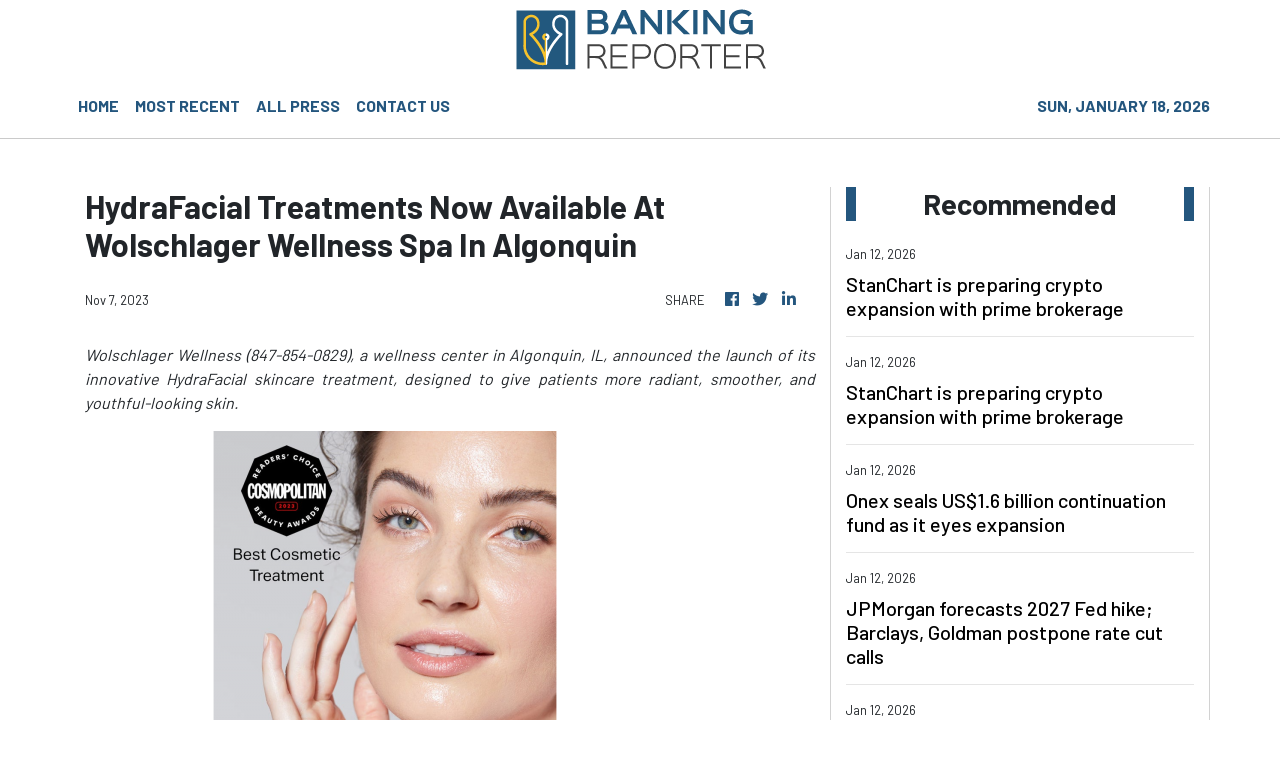

--- FILE ---
content_type: text/html; charset=utf-8
request_url: https://us-central1-vertical-news-network.cloudfunctions.net/get/fetch-include-rss
body_size: 19337
content:
[
  {
    "id": 111293583,
    "title": "Aussies resort to multigenerational living amid housing crisis",
    "summary": "A grim new reality is taking hold as desperate families make a drastic housing move. And experts say it’s only going to get worse.",
    "slug": "aussies-resort-to-multigenerational-living-amid-housing-crisis",
    "link": "https://www.news.com.au/finance/real-estate/buying/australian-families-turn-to-multigenerational-living-to-combat-housing-crisis/news-story/a97d4ee9c29d6b97ca1660966c57ed0b?from=rss-basic",
    "date_published": "2026-01-12T18:01:16.000Z",
    "images": "https://content.api.news/v3/images/bin/1997f14ab6c718083325f857224181fb?width=320",
    "categories": "353,577,598,1155,1157,1158,1245,1941,1962",
    "img_id": "0",
    "caption": "",
    "country": "Australia",
    "source_type": "rss",
    "source": "news.com.au"
  },
  {
    "id": 111282287,
    "title": "Photos reveal Jackie O’s bold summer act",
    "summary": "Radio host Jackie O Henderson is living her best annual leave life, and has been spotted looking stunning in Sydney in a bold swimsuit.",
    "slug": "photos-reveal-jackie-os-bold-summer-act",
    "link": "https://www.news.com.au/finance/business/media/photos-reveal-jackie-os-bold-swimsuit-move/news-story/814533eb26d847dc856468660504691c?from=rss-basic",
    "date_published": "2026-01-12T18:01:16.000Z",
    "images": "https://content.api.news/v3/images/bin/b034ffa70701ab87a66ff3bd0b7fa6c8?width=320",
    "categories": "353,577,598,1155,1157,1158,1245,1941,1962",
    "img_id": "0",
    "caption": "",
    "country": "Australia",
    "source_type": "rss",
    "source": "news.com.au"
  },
  {
    "id": 111271958,
    "title": "Europe’s offer for Aussie workers",
    "summary": "Australians could live and work freely in the EU under an offer put forward by the bloc as it tries to close Canberra on an elusive trade deal.",
    "slug": "europes-offer-for-aussie-workers",
    "link": "https://www.news.com.au/finance/economy/australian-economy/labor-could-sell-out-farmers-for-eu-trade-deal-opposition-claims/news-story/d773830e1e2d439117ef4179e70f605b?from=rss-basic",
    "date_published": "2026-01-12T18:01:16.000Z",
    "images": "https://content.api.news/v3/images/bin/dddfac4fc39265a6732a7456fb6b4dbb?width=320",
    "categories": "353,577,598,1155,1157,1158,1245,1941,1962",
    "img_id": "0",
    "caption": "",
    "country": "Australia",
    "source_type": "rss",
    "source": "news.com.au"
  },
  {
    "id": 111260180,
    "title": "Aussie households shock spending spree",
    "summary": "Australians have defied expectations by increasing household spending in November, with Black Friday sales and major concerts driving the surge.",
    "slug": "aussie-households-shock-spending-spree",
    "link": "https://www.news.com.au/finance/money/spending/australians-continued-spending-spree-as-household-costs-jump-again-in-november/news-story/8fc2e8fd7cc5433fee5f33cd0911f836?from=rss-basic",
    "date_published": "2026-01-12T18:01:16.000Z",
    "images": "https://content.api.news/v3/images/bin/f7a73cbb3d6b373e667b55c33d0fa80a?width=320",
    "categories": "353,577,598,1155,1157,1158,1245,1941,1962",
    "img_id": "0",
    "caption": "",
    "country": "Australia",
    "source_type": "rss",
    "source": "news.com.au"
  },
  {
    "id": 111260179,
    "title": "‘It won’t matter’: Musk’s big retirement call",
    "summary": "The world’s richest person, Elon Musk, has made a huge claim about retirement, saying this part of life will soon become “irrelevant”.",
    "slug": "it-wont-matter-musks-big-retirement-call",
    "link": "https://www.news.com.au/finance/work/trends/elon-musk-says-saving-money-for-retirement-soon-to-be-irrelevant/news-story/0d7a279379944344d6c5bf0f17e1bed0?from=rss-basic",
    "date_published": "2026-01-12T18:01:16.000Z",
    "images": "https://content.api.news/v3/images/bin/81241f3b0971e842eb22d1db808ebee5?width=320",
    "categories": "353,577,598,1155,1157,1158,1245,1941,1962",
    "img_id": "0",
    "caption": "",
    "country": "Australia",
    "source_type": "rss",
    "source": "news.com.au"
  },
  {
    "id": 111248034,
    "title": "Adelaide Festival Writers’ Week board implodes as backlash grows over dumping of Palestinian author",
    "summary": "Australia’s largest literary talkfest is imploding with mass board resignations and speaker cancellations following the dumping of a controversial Palestinian author.",
    "slug": "adelaide-festival-writers-week-board-implodes-as-backlash-grows-over-dumping-of-palestinian-author",
    "link": "https://www.news.com.au/finance/culture/australian-culture/adelaide-festival-writers-week-board-implodes-as-backlash-grows-over-dumping-of-palestinian-author/news-story/ab12908d52a1a37f31765a02de69f86f?from=rss-basic",
    "date_published": "2026-01-12T18:01:16.000Z",
    "images": "https://content.api.news/v3/images/bin/e5a1f282482df794481c17b9ee079bd7?width=320",
    "categories": "353,577,598,1155,1157,1158,1245,1941,1962",
    "img_id": "0",
    "caption": "",
    "country": "Australia",
    "source_type": "rss",
    "source": "news.com.au"
  },
  {
    "id": 111132359,
    "title": "Suburbs where ‘NDIS providers outnumber cafes’",
    "summary": "In some Australian suburbs, NDIS providers now “outnumber cafes” as the government grapples to get a handle on billions of dollars in fraud flowing from taxpayers.",
    "slug": "suburbs-where-ndis-providers-outnumber-cafes",
    "link": "https://www.news.com.au/finance/economy/australian-economy/suburbs-where-ndis-providers-outnumber-cafes/news-story/a03cc12bed59de3e4241717ac2cf10d7?from=rss-basic",
    "date_published": "2026-01-12T18:01:16.000Z",
    "images": "https://content.api.news/v3/images/bin/5fe0533c80193209741306545792a16b?width=320",
    "categories": "353,577,598,1155,1157,1158,1245,1941,1962",
    "img_id": "0",
    "caption": "",
    "country": "Australia",
    "source_type": "rss",
    "source": "news.com.au"
  },
  {
    "id": 110999098,
    "title": "‘Emerging integrity issues’: Home Affairs tightens visa scrutiny for India, Nepal, Bangladesh and Bhutan",
    "summary": "Australia has quietly launched a crackdown on international students from several countries after a “concerning” rise in fraudulent applications.",
    "slug": "emerging-integrity-issues-home-affairs-tightens-visa-scrutiny-for-india-nepal-bangladesh-and-bhutan",
    "link": "https://www.news.com.au/finance/economy/australian-economy/emerging-integrity-issues-home-affairs-tightens-visa-scrutiny-for-india-nepal-bangladesh-and-bhutan/news-story/dac0730bac1a1479dc58e1f7ac01c7f1?from=rss-basic",
    "date_published": "2026-01-12T18:01:16.000Z",
    "images": "https://content.api.news/v3/images/bin/81a69cf80b2fec0aeae1abaceb5a9354?width=320",
    "categories": "353,577,598,1155,1157,1158,1245,1941,1962",
    "img_id": "0",
    "caption": "",
    "country": "Australia",
    "source_type": "rss",
    "source": "news.com.au"
  },
  {
    "id": 110938073,
    "title": "Added blow for US pundit’s failed Aus tour",
    "summary": "Aussie ticket holders who paid to see a controversial US influencer – who was denied a visa by the government – are now unlikely to get their money back after a promoter’s major announcement.",
    "slug": "added-blow-for-us-pundits-failed-aus-tour",
    "link": "https://www.news.com.au/finance/business/media/candace-owens-australian-tour-promoter-liquidated-as-fans-wait-over-a-year-for-refunds/news-story/1e68c531451493014146c6744602e127?from=rss-basic",
    "date_published": "2026-01-12T18:01:16.000Z",
    "images": "https://content.api.news/v3/images/bin/0bf1e91c596743cb0fb5607a1a6676c8?width=320",
    "categories": "353,577,598,1155,1157,1158,1245,1941,1962",
    "img_id": "0",
    "caption": "",
    "country": "Australia",
    "source_type": "rss",
    "source": "news.com.au"
  },
  {
    "id": 110926390,
    "title": "‘Serious?’: Builder’s reaction to Portelli’s ‘joke’",
    "summary": "A builder’s shocked reaction has been filmed after Adrian Portelli told him a well-known building inspector was coming to inspect the work on his penthouse.",
    "slug": "serious-builders-reaction-to-portellis-joke",
    "link": "https://www.news.com.au/finance/real-estate/homeowner/moment-adrian-portelli-told-builder-wellknown-tiktok-inspector-was-coming-to-look-at-39m-penthouse/news-story/2a8ab83e243d673b0d024713c1ca2fff?from=rss-basic",
    "date_published": "2026-01-12T18:01:16.000Z",
    "images": "https://content.api.news/v3/images/bin/bdd141d7bcf5345a1f1d0db2560bbd7b?width=320",
    "categories": "353,577,598,1155,1157,1158,1245,1941,1962",
    "img_id": "0",
    "caption": "",
    "country": "Australia",
    "source_type": "rss",
    "source": "news.com.au"
  },
  {
    "id": 110914307,
    "title": "Mining giants in talks for mega-merger",
    "summary": "Mining giants Rio Tinto and Glencore have confirmed merger talks that could create one of the world’s largest mining companies.",
    "slug": "mining-giants-in-talks-for-megamerger",
    "link": "https://www.news.com.au/finance/business/mining/rio-tinto-eyes-acquisition-of-rival-glencore-in-major-merger-discussions/news-story/8c734497e085831e96cfc302e4ad460b?from=rss-basic",
    "date_published": "2026-01-12T18:01:16.000Z",
    "images": "https://content.api.news/v3/images/bin/eae5dc9c2ecb58a27e67fcbfc40ec640?width=320",
    "categories": "353,577,598,1155,1157,1158,1245,1941,1962",
    "img_id": "0",
    "caption": "",
    "country": "Australia",
    "source_type": "rss",
    "source": "news.com.au"
  },
  {
    "id": 110841149,
    "title": "‘Dynamic, fast-growing’: Costco more profitable than Aldi in Australia",
    "summary": "The American bulk-buying giant has outpaced Australia’s most beloved supermarket, netting nearly half a billion dollars in profits as it continues its expansion down under.",
    "slug": "dynamic-fastgrowing-costco-more-profitable-than-aldi-in-australia",
    "link": "https://www.news.com.au/finance/business/retail/dynamic-fastgrowing-costco-more-profitable-than-aldi-in-australia/news-story/58e48a85aa2d46211aa15c64da0f093a?from=rss-basic",
    "date_published": "2026-01-12T18:01:16.000Z",
    "images": "https://content.api.news/v3/images/bin/c6fcda70c88f06575f2816727865d6c6?width=320",
    "categories": "353,577,598,1155,1157,1158,1245,1941,1962",
    "img_id": "0",
    "caption": "",
    "country": "Australia",
    "source_type": "rss",
    "source": "news.com.au"
  },
  {
    "id": 110806346,
    "title": "Bakery targeted twice in disturbing trend",
    "summary": "A Melbourne baker has issued a PSA after he was targeted by scammers twice in a growing issue that continues to impact small businesses across the country.",
    "slug": "bakery-targeted-twice-in-disturbing-trend",
    "link": "https://www.news.com.au/finance/business/melbourne-bakerys-warning-after-scammers-target-again/news-story/6f02b2e204e7b9c01d69fc41cd1bf7c9?from=rss-basic",
    "date_published": "2026-01-12T18:01:16.000Z",
    "images": "https://content.api.news/v3/images/bin/3aed385f3d5339a1fc8f9deab5afbd75?width=320",
    "categories": "353,577,598,1155,1157,1158,1245,1941,1962",
    "img_id": "0",
    "caption": "",
    "country": "Australia",
    "source_type": "rss",
    "source": "news.com.au"
  },
  {
    "id": 110805752,
    "title": "‘Inadequate’: Warner Bros rejects $161 billion takeover bid, backs Netflix deal",
    "summary": "Warner Bros has urged shareholders to reject a mammoth takeover bid by rival Paramount, labelling it “inadequate” and inferior to that of Netflix.",
    "slug": "inadequate-warner-bros-rejects-161-billion-takeover-bid-backs-netflix-deal",
    "link": "https://www.news.com.au/entertainment/movies/inadequate-warner-bros-rejects-161-billion-takeover-bid-backs-netflix-deal/news-story/d78e88efe6d18258ee6a3daf1704a8a7?from=rss-basic",
    "date_published": "2026-01-12T18:01:16.000Z",
    "images": "https://content.api.news/v3/images/bin/edf612b5e46fdf4487e454ec1b5db401?width=320",
    "categories": "353,577,598,1155,1157,1158,1245,1941,1962",
    "img_id": "0",
    "caption": "",
    "country": "Australia",
    "source_type": "rss",
    "source": "news.com.au"
  },
  {
    "id": 110796523,
    "title": "Major banks make huge RBA rate tip",
    "summary": "Australia’s big four banks have updated their rate predictions after Wednesday’s shock inflation read, while one economist says the cash rate is too low.",
    "slug": "major-banks-make-huge-rba-rate-tip",
    "link": "https://www.news.com.au/finance/economy/interest-rates/uncomfortable-number-big-four-banks-update-their-february-rate-tip/news-story/1e6aea0e98612edc740c3f38c5bd1643?from=rss-basic",
    "date_published": "2026-01-12T18:01:16.000Z",
    "images": "https://content.api.news/v3/images/bin/a1c7805181e8e898b2bc9e08881e2bbe?width=320",
    "categories": "353,577,598,1155,1157,1158,1245,1941,1962",
    "img_id": "0",
    "caption": "",
    "country": "Australia",
    "source_type": "rss",
    "source": "news.com.au"
  },
  {
    "id": 110784341,
    "title": "Adrian Portelli’s $50m penthouse ‘disaster’",
    "summary": "Billionaire Adrian Portelli has made a series of shocking claims against the company he hired to fit out his multimillion-dollar Melbourne penthouse.",
    "slug": "adrian-portellis-50m-penthouse-disaster",
    "link": "https://www.news.com.au/finance/real-estate/homeowner/adrian-portelli-makes-claims-against-building-company-over-39-million-melbourne-penthouse/news-story/239d49f1ec134435720dbafd881a118d?from=rss-basic",
    "date_published": "2026-01-12T18:01:16.000Z",
    "images": "https://content.api.news/v3/images/bin/c7b2fc953e2c0d3287e2b304d97b7af4?width=320",
    "categories": "353,577,598,1155,1157,1158,1245,1941,1962",
    "img_id": "0",
    "caption": "",
    "country": "Australia",
    "source_type": "rss",
    "source": "news.com.au"
  },
  {
    "id": 110708295,
    "title": "‘Critical’: Bizarre request after burqa stunt",
    "summary": "Pauline Hanson has made a strange appeal to Anthony Albanese, as politicians gear up for an early return to Canberra.",
    "slug": "critical-bizarre-request-after-burqa-stunt",
    "link": "https://www.news.com.au/finance/culture/inside-parliament/pauline-hanson-writes-to-anthony-albanese-to-overturn-senate-suspension/news-story/af33f6610be2a2e4721cd3a5b95de364?from=rss-basic",
    "date_published": "2026-01-12T18:01:16.000Z",
    "images": "https://content.api.news/v3/images/bin/83da80359a995507fa0d4a807ca5d77c?width=320",
    "categories": "353,577,598,1155,1157,1158,1245,1941,1962",
    "img_id": "0",
    "caption": "",
    "country": "Australia",
    "source_type": "rss",
    "source": "news.com.au"
  },
  {
    "id": 110642013,
    "title": "Man wins $13m Gold Coast Graya home",
    "summary": "Days after admiring an unaffordable Burleigh Beach mansion, a Brisbane man discovered the keys were his in a stunning lottery win.",
    "slug": "man-wins-13m-gold-coast-graya-home",
    "link": "https://www.news.com.au/finance/money/wealth/man-wins-13m-gold-coast-mansion-just-days-after-driving-by-to-catch-a-glimpse/news-story/e85bd43c2da880dc859914a2d1896de5?from=rss-basic",
    "date_published": "2026-01-12T18:01:16.000Z",
    "images": "https://content.api.news/v3/images/bin/ded7ca914282e79dd23265d64db3bcaf?width=320",
    "categories": "353,577,598,1155,1157,1158,1245,1941,1962",
    "img_id": "0",
    "caption": "",
    "country": "Australia",
    "source_type": "rss",
    "source": "news.com.au"
  },
  {
    "id": 110596007,
    "title": "‘Debt hangover’: New year credit crunch",
    "summary": "Australians will begin 2026 with a “national debt hangover” as a surging holiday spending has to be paid back in the new year.",
    "slug": "debt-hangover-new-year-credit-crunch",
    "link": "https://www.news.com.au/finance/economy/australian-economy/warning-as-festive-spending-leaves-shoppers-with-87bn-credit-card-bill/news-story/87b8b16b2f53d1c679f0e4269138c3de?from=rss-basic",
    "date_published": "2026-01-12T18:01:16.000Z",
    "images": "https://content.api.news/v3/images/bin/a84126a7122a3f2b98189d0ecc732d5b?width=320",
    "categories": "353,577,598,1155,1157,1158,1245,1941,1962",
    "img_id": "0",
    "caption": "",
    "country": "Australia",
    "source_type": "rss",
    "source": "news.com.au"
  },
  {
    "id": 110572828,
    "title": "Ratepayers barred from commenting at NSW council meetings under new statewide rules",
    "summary": "Ratepayers will be barred from speaking at council meetings under sweeping new rules being adopted by all 128 NSW councils.",
    "slug": "ratepayers-barred-from-commenting-at-nsw-council-meetings-under-new-statewide-rules",
    "link": "https://www.news.com.au/finance/economy/australian-economy/ratepayers-barred-from-commenting-at-nsw-council-meetings-under-new-statewide-rules/news-story/7c0bcbe24b4e959033d89c45e44632cb?from=rss-basic",
    "date_published": "2026-01-12T18:01:16.000Z",
    "images": "https://content.api.news/v3/images/bin/ecd99f9d90ad1502ff1092ddd0a1e275?width=320",
    "categories": "353,577,598,1155,1157,1158,1245,1941,1962",
    "img_id": "0",
    "caption": "",
    "country": "Australia",
    "source_type": "rss",
    "source": "news.com.au"
  },
  {
    "id": 110466824,
    "title": "How hybrid work is reshaping Aussie CBDs",
    "summary": "Hybrid work is reshaping Australia’s CBDs, creating a surprising divide that is quietly transforming city centres and the way businesses operate.",
    "slug": "how-hybrid-work-is-reshaping-aussie-cbds",
    "link": "https://www.news.com.au/finance/work/at-work/strong-demand-for-premium-cbd-offices-while-secondary-buildings-struggle/news-story/59a196fc97cda30284a86e8a447f2ef1?from=rss-basic",
    "date_published": "2026-01-12T18:01:16.000Z",
    "images": "https://content.api.news/v3/images/bin/4de3dcd3c9644459b36d428986c59632?width=320",
    "categories": "353,577,598,1155,1157,1158,1245,1941,1962",
    "img_id": "0",
    "caption": "",
    "country": "Australia",
    "source_type": "rss",
    "source": "news.com.au"
  },
  {
    "id": 110456399,
    "title": "Prince William’s insane income revealed",
    "summary": "Prince William’s income dwarfs most people’s lifetime earnings after collecting a multimillion-dollar income in just one year.",
    "slug": "prince-williams-insane-income-revealed",
    "link": "https://www.news.com.au/finance/money/salary/prince-williams-staggering-income-from-royal-estate-revealed/news-story/6071c8728717091d0fbbd1271361c8db?from=rss-basic",
    "date_published": "2026-01-12T18:01:16.000Z",
    "images": "https://content.api.news/v3/images/bin/6cead9df45c6586f3a58101838295ec7?width=320",
    "categories": "353,577,598,1155,1157,1158,1245,1941,1962",
    "img_id": "0",
    "caption": "",
    "country": "Australia",
    "source_type": "rss",
    "source": "news.com.au"
  },
  {
    "id": 110456398,
    "title": "How to double your annual leave in 2026",
    "summary": "Aussie workers can turn their annual leave into much longer breaks by strategically timing their holidays.",
    "slug": "how-to-double-your-annual-leave-in-2026",
    "link": "https://www.news.com.au/finance/annual-leave-hack-double-your-holidays-with-public-holiday-trick/news-story/90e229262762f0306c41d6fc2287c907?from=rss-basic",
    "date_published": "2026-01-12T18:01:16.000Z",
    "images": "https://content.api.news/v3/images/bin/5554cdc148e10e2303a1fba8757c206d?width=320",
    "categories": "353,577,598,1155,1157,1158,1245,1941,1962",
    "img_id": "0",
    "caption": "",
    "country": "Australia",
    "source_type": "rss",
    "source": "news.com.au"
  },
  {
    "id": 110425473,
    "title": "Why state has millions waiting to be claimed",
    "summary": "The suburbs where Australians have tens of millions of dollars waiting for them have been revealed.",
    "slug": "why-state-has-millions-waiting-to-be-claimed",
    "link": "https://www.news.com.au/finance/money/nsw-residents-unknowingly-sitting-on-almost-300m-in-unclaimed-cheques-dividends/news-story/c2ac4d03356d5cf46c20b7892884fee7?from=rss-basic",
    "date_published": "2026-01-12T18:01:16.000Z",
    "images": "https://content.api.news/v3/images/bin/608f21b2e898c765b150902fe262cca0?width=320",
    "categories": "353,577,598,1155,1157,1158,1245,1941,1962",
    "img_id": "0",
    "caption": "",
    "country": "Australia",
    "source_type": "rss",
    "source": "news.com.au"
  },
  {
    "id": 110361215,
    "title": "Proof cashless society is still coming",
    "summary": "The cash debate reached a fever pitch in 2025, now an expert has revealed the date she believes Australia will become “functionally cashless’.",
    "slug": "proof-cashless-society-is-still-coming",
    "link": "https://www.news.com.au/finance/economy/australian-economy/unlikely-to-reverse-australia-still-on-track-to-becoming-a-cashless-society/news-story/627ed8c7f072b2b86c218b170bbbe7dd?from=rss-basic",
    "date_published": "2026-01-12T18:01:16.000Z",
    "images": "https://content.api.news/v3/images/bin/2816753553514127d357d835317de94f?width=320",
    "categories": "353,577,598,1155,1157,1158,1245,1941,1962",
    "img_id": "0",
    "caption": "",
    "country": "Australia",
    "source_type": "rss",
    "source": "news.com.au"
  },
  {
    "id": 110361214,
    "title": "Insane crypto crime wave shocks the world",
    "summary": "Globally, crypto millionaires and their families are being targeted in violent attacks and extortion bids as the price of bitcoin skyrockets.",
    "slug": "insane-crypto-crime-wave-shocks-the-world",
    "link": "https://www.news.com.au/finance/money/investing/daylight-kidnappings-and-torture-insane-crypto-crime-wave/news-story/651135e9e884d942e2315051447f8d62?from=rss-basic",
    "date_published": "2026-01-12T18:01:16.000Z",
    "images": "https://content.api.news/v3/images/bin/cadf1e4dde1bba183a3b21cd85d9325e?width=320",
    "categories": "353,577,598,1155,1157,1158,1245,1941,1962",
    "img_id": "0",
    "caption": "",
    "country": "Australia",
    "source_type": "rss",
    "source": "news.com.au"
  },
  {
    "id": 110165915,
    "title": "Donald Trump finally explains mystery bruising on hands",
    "summary": "Donald Trump has revealed the reason behind his frequent hand bruising which has caused much speculation — as well his regret at a recent check up.",
    "slug": "donald-trump-finally-explains-mystery-bruising-on-hands",
    "link": "https://www.news.com.au/finance/work/leaders/donald-trump-finally-explains-mystery-bruising-on-hands/news-story/2836fe28cd663bdc1267fdfd32a9fa92?from=rss-basic",
    "date_published": "2026-01-12T18:01:16.000Z",
    "images": "https://content.api.news/v3/images/bin/21b90913a53998143e1481bfee7e2837?width=320",
    "categories": "353,577,598,1155,1157,1158,1245,1941,1962",
    "img_id": "0",
    "caption": "",
    "country": "Australia",
    "source_type": "rss",
    "source": "news.com.au"
  },
  {
    "id": 110156504,
    "title": "‘Unviable’: Big call on $1bn China trade threat",
    "summary": "Nationals leader David Littleproud has slammed China’s decision to slap huge tariffs on beef imports, branding the move a “kick in the guts”.",
    "slug": "unviable-big-call-on-1bn-china-trade-threat",
    "link": "https://www.news.com.au/finance/economy/australian-economy/chinas-55pc-trade-tariff-on-beef-imports-unviable-for-australian-producers-david-littleproud-says/news-story/669341e5c2250af51a58c0cd40119aac?from=rss-basic",
    "date_published": "2026-01-12T18:01:16.000Z",
    "images": "https://content.api.news/v3/images/bin/62e47b77bc27254b531c70e031459ea6?width=320",
    "categories": "353,577,598,1155,1157,1158,1245,1941,1962",
    "img_id": "0",
    "caption": "",
    "country": "Australia",
    "source_type": "rss",
    "source": "news.com.au"
  },
  {
    "id": 110033440,
    "title": "Fury at China’s $1bn beef move",
    "summary": "Australia’s meat industry has revealed it will lobby China after being slapped with enormous new year tariffs.",
    "slug": "fury-at-chinas-1bn-beef-move",
    "link": "https://www.news.com.au/finance/economy/australian-economy/australian-beef-industry-slams-chinas-new-55-per-cent-import-tariffs/news-story/0b08ef7b27cbd72336f5a92234852173?from=rss-basic",
    "date_published": "2026-01-12T18:01:16.000Z",
    "images": "https://content.api.news/v3/images/bin/11e9ca37837f3bee4683720fb95177a7?width=320",
    "categories": "353,577,598,1155,1157,1158,1245,1941,1962",
    "img_id": "0",
    "caption": "",
    "country": "Australia",
    "source_type": "rss",
    "source": "news.com.au"
  },
  {
    "id": 110009187,
    "title": "Secret docs reveal all about doomed policy",
    "summary": "The ill-fated WorkChoices policy was developed in the context of a widely held belief the government was being “undermined”, new documents reveal.",
    "slug": "secret-docs-reveal-all-about-doomed-policy",
    "link": "https://www.news.com.au/finance/work/leaders/secret-docs-reveal-why-john-howard-created-doomed-workchoices-policy/news-story/f2ce22292be759450acb367d84256e94?from=rss-basic",
    "date_published": "2026-01-12T18:01:16.000Z",
    "images": "https://content.api.news/v3/images/bin/461076159ee7585a73285de8a7df2523?width=320",
    "categories": "353,577,598,1155,1157,1158,1245,1941,1962",
    "img_id": "0",
    "caption": "",
    "country": "Australia",
    "source_type": "rss",
    "source": "news.com.au"
  },
  {
    "id": 111331009,
    "title": "StanChart is preparing crypto expansion with prime brokerage",
    "summary": "It will house the new business within its wholly owned venture capital unit, SC Ventures",
    "slug": "stanchart-is-preparing-crypto-expansion-with-prime-brokerage",
    "link": "https://www.businesstimes.com.sg/wealth/crypto-alternative-assets/stanchart-preparing-crypto-expansion-prime-brokerage",
    "date_published": "2026-01-12T13:44:16.000Z",
    "images": "",
    "categories": "353,577,598,1155,1157,1158,1245,1941,1962",
    "img_id": "0",
    "caption": "",
    "country": "Singapore",
    "source_type": "rss",
    "source": "The Business Times"
  },
  {
    "id": 111331008,
    "title": "StanChart is preparing crypto expansion with prime brokerage",
    "summary": "It will house the new business within its wholly owned venture capital unit, SC Ventures",
    "slug": "stanchart-is-preparing-crypto-expansion-with-prime-brokerage",
    "link": "https://www.businesstimes.com.sg/wealth/crypto-alternative-assets/stanchart-preparing-crypto-expansion-prime-brokerage",
    "date_published": "2026-01-12T13:44:16.000Z",
    "images": "",
    "categories": "353,577,598,1155,1157,1158,1245,1941,1962",
    "img_id": "0",
    "caption": "",
    "country": "Singapore",
    "source_type": "rss",
    "source": "The Business Times"
  },
  {
    "id": 111331010,
    "title": "Onex seals US$1.6 billion continuation fund as it eyes expansion",
    "summary": "Singapore’s GIC, Neuberger Berman, Apollo Global Management’s S3 and  and StepStone Group are backing fund",
    "slug": "onex-seals-us16-billion-continuation-fund-as-it-eyes-expansion",
    "link": "https://www.businesstimes.com.sg/wealth/wealth-investing/onex-seals-us1-6-billion-continuation-fund-it-eyes-expansion",
    "date_published": "2026-01-12T12:54:39.000Z",
    "images": "",
    "categories": "353,577,598,1155,1157,1158,1245,1941,1962",
    "img_id": "0",
    "caption": "",
    "country": "Singapore",
    "source_type": "rss",
    "source": "The Business Times"
  },
  {
    "id": 111321296,
    "title": "JPMorgan forecasts 2027 Fed hike; Barclays, Goldman postpone rate cut calls",
    "summary": "Data suggests the labour market is holding, aiding belief that the Fed will leave borrowing costs unchanged at its January meeting",
    "slug": "jpmorgan-forecasts-2027-fed-hike-barclays-goldman-postpone-rate-cut-calls",
    "link": "https://www.businesstimes.com.sg/companies-markets/banking-finance/jpmorgan-forecasts-2027-fed-hike-barclays-goldman-postpone-rate-cut-calls",
    "date_published": "2026-01-12T11:43:45.000Z",
    "images": "",
    "categories": "353,577,598,1155,1157,1158,1245,1941,1962",
    "img_id": "0",
    "caption": "",
    "country": "Singapore",
    "source_type": "rss",
    "source": "The Business Times"
  },
  {
    "id": 111321297,
    "title": "Siren song of concentrated equity – and the risk of chasing returns",
    "summary": "Many who adopt this type of investing do not implement well-diversified allocations",
    "slug": "siren-song-of-concentrated-equity-and-the-risk-of-chasing-returns",
    "link": "https://www.businesstimes.com.sg/wealth/wealth-investing/siren-song-concentrated-equity-and-risk-chasing-returns",
    "date_published": "2026-01-12T10:13:44.000Z",
    "images": "",
    "categories": "353,577,598,1155,1157,1158,1245,1941,1962",
    "img_id": "0",
    "caption": "",
    "country": "Singapore",
    "source_type": "rss",
    "source": "The Business Times"
  },
  {
    "id": 111310412,
    "title": "UBS rejects proposed Swiss bank rules, moots less costly alternatives",
    "summary": "The lender warns the proposal would add huge costs and threaten the continuation of its successful business model",
    "slug": "ubs-rejects-proposed-swiss-bank-rules-moots-less-costly-alternatives",
    "link": "https://www.businesstimes.com.sg/companies-markets/banking-finance/ubs-rejects-proposed-swiss-bank-rules-moots-less-costly-alternatives",
    "date_published": "2026-01-12T09:18:53.000Z",
    "images": "",
    "categories": "353,577,598,1155,1157,1158,1245,1941,1962",
    "img_id": "0",
    "caption": "",
    "country": "Singapore",
    "source_type": "rss",
    "source": "The Business Times"
  },
  {
    "id": 111310414,
    "title": "How to tap into the booming pre-IPO market",
    "summary": "Access alone is no longer the differentiator; understanding structure, ownership and alignment can meaningfully shape outcomes",
    "slug": "how-to-tap-into-the-booming-preipo-market",
    "link": "https://www.businesstimes.com.sg/wealth/wealth-investing/how-tap-booming-pre-ipo-market",
    "date_published": "2026-01-12T09:09:26.000Z",
    "images": "",
    "categories": "353,577,598,1155,1157,1158,1245,1941,1962",
    "img_id": "0",
    "caption": "",
    "country": "Singapore",
    "source_type": "rss",
    "source": "The Business Times"
  },
  {
    "id": 111310415,
    "title": "China’s private equity trailblazer Fang Fenglei faces doubts on returns, succession",
    "summary": "After weak returns, slow dealmaking and leadership churn, Hopu sees backers Temasek, GIC and CIC rethink support",
    "slug": "chinasprivate-equitytrailblazerfang-fengleifaces-doubts-on-returns-succession",
    "link": "https://www.businesstimes.com.sg/wealth/wealth-investing/chinas-private-equity-trailblazer-fang-fenglei-faces-doubts-returns-succession",
    "date_published": "2026-01-12T08:45:11.000Z",
    "images": "",
    "categories": "353,577,598,1155,1157,1158,1245,1941,1962",
    "img_id": "0",
    "caption": "",
    "country": "Singapore",
    "source_type": "rss",
    "source": "The Business Times"
  },
  {
    "id": 111307683,
    "title": "Litchfield EM survey lights up monster copper-zinc conductors in NT",
    "summary": "Litchfield Minerals has hit strong EM conductors and a 1km-long carbonate unit at Oonagalabi in the NT, sharpening drill targets and flagging a large copper-zinc system at depth.",
    "slug": "litchfield-em-survey-lights-up-monster-copperzinc-conductors-in-nt",
    "link": "https://www.smh.com.au/business/companies/litchfield-em-survey-lights-up-monster-copper-zinc-conductors-in-nt-20260112-p5nti2.html?ref=rss&utm_medium=rss&utm_source=rss_business",
    "date_published": "2026-01-12T08:13:46.000Z",
    "images": "https://static.ffx.io/images/$zoom_0.7354%2C$multiply_0.7554%2C$ratio_1.777778%2C$width_1059%2C$x_0%2C$y_109/t_crop_custom/q_86%2Cf_auto/7d33fb4f712a2fa2dbd89dd6465a273c922b321deab901202616aba1a6035380",
    "categories": "353,577,598,1155,1157,1158,1245,1941,1962",
    "img_id": "0",
    "caption": "",
    "country": "Australia",
    "source_type": "rss",
    "source": "The Sydney Morning Herald"
  },
  {
    "id": 111310413,
    "title": "South Korea makes checks on increasing US dollar deposits as won falls",
    "summary": "[SEOUL] South Korean authorities summoned seven local banks last week to question them about increasing US dollar deposits, officials and bank sources...",
    "slug": "south-korea-makes-checks-on-increasing-us-dollar-deposits-as-won-falls",
    "link": "https://www.businesstimes.com.sg/companies-markets/banking-finance/south-korea-makes-checks-increasing-us-dollar-deposits-won-falls",
    "date_published": "2026-01-12T08:11:38.000Z",
    "images": "",
    "categories": "353,577,598,1155,1157,1158,1245,1941,1962",
    "img_id": "0",
    "caption": "",
    "country": "Singapore",
    "source_type": "rss",
    "source": "The Business Times"
  },
  {
    "id": 111297755,
    "title": "Augustus gets WA heritage green light for first gold drill program",
    "summary": "Augustus Minerals has received gold drilling approval in WA after a heritage survey was completed with the Watarra Aboriginal Corporation on behalf of the Darlot People.",
    "slug": "augustus-gets-wa-heritage-green-light-for-first-gold-drill-program",
    "link": "https://www.smh.com.au/business/companies/augustus-gets-wa-heritage-green-light-for-first-gold-drill-program-20260112-p5nthr.html?ref=rss&utm_medium=rss&utm_source=rss_business",
    "date_published": "2026-01-12T07:23:10.000Z",
    "images": "https://static.ffx.io/images/$zoom_0.7354%2C$multiply_0.7554%2C$ratio_1.777778%2C$width_1059%2C$x_0%2C$y_95/t_crop_custom/q_86%2Cf_auto/b363376b61c999b7ddba833ad52e8a9e7fe5a61998b6e4d180171d1badce5cce",
    "categories": "353,577,598,1155,1157,1158,1245,1941,1962",
    "img_id": "0",
    "caption": "",
    "country": "Australia",
    "source_type": "rss",
    "source": "The Sydney Morning Herald"
  },
  {
    "id": 111299005,
    "title": "HSBC launches UAE asset management business to tap into wealth influx ",
    "summary": "The bank has focused its growth efforts on regions such as Asia and the Middle East",
    "slug": "hsbc-launches-uae-asset-management-business-to-tap-into-wealth-influx",
    "link": "https://www.businesstimes.com.sg/companies-markets/banking-finance/hsbc-launches-uae-asset-management-business-tap-wealth-influx",
    "date_published": "2026-01-12T07:05:06.000Z",
    "images": "",
    "categories": "353,577,598,1155,1157,1158,1245,1941,1962",
    "img_id": "0",
    "caption": "",
    "country": "Singapore",
    "source_type": "rss",
    "source": "The Business Times"
  },
  {
    "id": 111299004,
    "title": "HSBC launches UAE asset management business to tap into wealth influx ",
    "summary": "The bank has focused its growth efforts on regions such as Asia and the Middle East",
    "slug": "hsbc-launches-uae-asset-management-business-to-tap-into-wealth-influx",
    "link": "https://www.businesstimes.com.sg/companies-markets/banking-finance/hsbc-launches-uae-asset-management-business-tap-wealth-influx",
    "date_published": "2026-01-12T07:05:06.000Z",
    "images": "",
    "categories": "353,577,598,1155,1157,1158,1245,1941,1962",
    "img_id": "0",
    "caption": "",
    "country": "Singapore",
    "source_type": "rss",
    "source": "The Business Times"
  },
  {
    "id": 109783491,
    "title": "What’s changing for millions of Aussies today",
    "summary": "From prescription costs to welfare payments and more, these are the big changes kicking in for millions of Aussies from today.",
    "slug": "whats-changing-for-millions-of-aussies-today",
    "link": "https://www.news.com.au/finance/everything-you-need-to-know-about-the-changes-coming-to-australia-on-january-1-2026/news-story/c192ef8b372eeebdd63e522fada020c0?from=rss-basic",
    "date_published": "2026-01-12T06:00:07.000Z",
    "images": "https://content.api.news/v3/images/bin/d1dd5fe767432de9c1a18d64e11fe397?width=320",
    "categories": "353,577,598,1155,1157,1158,1245,1941,1962",
    "img_id": "0",
    "caption": "",
    "country": "Australia",
    "source_type": "rss",
    "source": "news.com.au"
  },
  {
    "id": 111286895,
    "title": "Larvotto jags more NSW antimony as metal takes centre stage in Canberra",
    "summary": "Larvotto Resources hit fresh gold-antimony in NSW just as Canberra unveiled a new critical minerals reserve targeting antimony that could fast-track final mine permits.",
    "slug": "larvotto-jags-more-nsw-antimony-as-metal-takes-centre-stage-in-canberra",
    "link": "https://www.smh.com.au/business/companies/larvotto-jags-more-nsw-antimony-as-metal-takes-centre-stage-in-canberra-20260112-p5ntgx.html?ref=rss&utm_medium=rss&utm_source=rss_business",
    "date_published": "2026-01-12T05:56:19.000Z",
    "images": "https://static.ffx.io/images/$zoom_0.7354%2C$multiply_0.7554%2C$ratio_1.777778%2C$width_1059%2C$x_0%2C$y_0/t_crop_custom/q_86%2Cf_auto/294c8105d0952ade8f3e213dc031b6d89d4264555f44e14c3c9b2dae1f3ef920",
    "categories": "353,577,598,1155,1157,1158,1245,1941,1962",
    "img_id": "0",
    "caption": "",
    "country": "Australia",
    "source_type": "rss",
    "source": "The Sydney Morning Herald"
  },
  {
    "id": 111286896,
    "title": "Zenith high-grade drill hits hint at much bigger WA gold prize",
    "summary": "Zenith Minerals has reported encouraging results from a recent drilling program at its Consolidated Dulcie gold project in WA’s Forrestania greenstone belt.",
    "slug": "zenith-highgrade-drill-hits-hint-at-much-bigger-wa-gold-prize",
    "link": "https://www.smh.com.au/business/companies/zenith-high-grade-drill-hits-hint-at-much-bigger-wa-gold-prize-20260112-p5ntgo.html?ref=rss&utm_medium=rss&utm_source=rss_business",
    "date_published": "2026-01-12T05:46:33.000Z",
    "images": "https://static.ffx.io/images/$zoom_0.7354%2C$multiply_0.7554%2C$ratio_1.777778%2C$width_1059%2C$x_0%2C$y_109/t_crop_custom/q_86%2Cf_auto/b9a69dcb7ae5029a1e56322b38d25e47f85ed13003809cdc8ac334591ec7ac2e",
    "categories": "353,577,598,1155,1157,1158,1245,1941,1962",
    "img_id": "0",
    "caption": "",
    "country": "Australia",
    "source_type": "rss",
    "source": "The Sydney Morning Herald"
  },
  {
    "id": 111286897,
    "title": "How artificial intelligence is driving the world’s biggest mining mega-merger",
    "summary": "Even two years ago coal was the mining industry’s kryptonite - the dirty commodity cousin whose place in the energy mix was rapidly fading.",
    "slug": "how-artificial-intelligence-is-driving-the-worlds-biggest-mining-megamerger",
    "link": "https://www.smh.com.au/business/companies/how-artificial-intelligence-is-driving-the-world-s-biggest-mining-mega-merger-20260112-p5ntbr.html?ref=rss&utm_medium=rss&utm_source=rss_business",
    "date_published": "2026-01-12T04:43:05.000Z",
    "images": "https://static.ffx.io/images/$zoom_0.2632%2C$multiply_0.7554%2C$ratio_1.777778%2C$width_1059%2C$x_0%2C$y_78/t_crop_custom/q_86%2Cf_auto/de4868ee191cc21127ca6e8b240acb7a0488ba7b",
    "categories": "353,577,598,1155,1157,1158,1245,1941,1962",
    "img_id": "0",
    "caption": "",
    "country": "Australia",
    "source_type": "rss",
    "source": "The Sydney Morning Herald"
  },
  {
    "id": 109947602,
    "title": "New property trend explodes as Sydney hits $1.7m median price",
    "summary": "One property trend has taken-over in 2025, and for a fairly grim and revealing reason.",
    "slug": "new-property-trend-explodes-as-sydney-hits-17m-median-price",
    "link": "https://www.news.com.au/finance/culture/landlord-trend-surges-as-first-home-buyers-are-priced-out-of-cities/news-story/143c2c2309360390ccf838467cd15f2f?from=rss-basic",
    "date_published": "2026-01-12T04:00:09.000Z",
    "images": "https://content.api.news/v3/images/bin/425db7ab84d054509523dbb2c630f410?width=320",
    "categories": "353,577,598,1155,1157,1158,1245,1941,1962",
    "img_id": "0",
    "caption": "",
    "country": "Australia",
    "source_type": "rss",
    "source": "news.com.au"
  },
  {
    "id": 111276565,
    "title": "Infini carves out bigger slice of Canada’s uranium pie",
    "summary": "Infini Resources has carved out a bigger slice of Canada’s uranium hot spot, staking three additional mineral claims for 8900 hectares at its Reitenbach Lake project.",
    "slug": "infini-carves-out-bigger-slice-of-canadas-uranium-pie",
    "link": "https://www.smh.com.au/business/companies/infini-carves-out-bigger-slice-of-canada-s-uranium-pie-20260112-p5ntfq.html?ref=rss&utm_medium=rss&utm_source=rss_business",
    "date_published": "2026-01-12T03:57:01.000Z",
    "images": "https://static.ffx.io/images/$zoom_0.7354%2C$multiply_0.7554%2C$ratio_1.777778%2C$width_1059%2C$x_0%2C$y_0/t_crop_custom/q_86%2Cf_auto/7911accb5dcbdb62436c6f6b9678eda3a649034b11b6fe03f985bf90ce3e88b9",
    "categories": "353,577,598,1155,1157,1158,1245,1941,1962",
    "img_id": "0",
    "caption": "",
    "country": "Australia",
    "source_type": "rss",
    "source": "The Sydney Morning Herald"
  },
  {
    "id": 111278403,
    "title": "Vietnam central bank cuts credit growth target to 15% this year",
    "summary": "The new target is lower than the 16% the bank initially set for 2025 before raising it during the year",
    "slug": "vietnam-central-bank-cuts-credit-growth-target-to-15-this-year",
    "link": "https://www.businesstimes.com.sg/international/asean/vietnam-central-bank-cuts-credit-growth-target-15-year",
    "date_published": "2026-01-12T03:40:22.000Z",
    "images": "",
    "categories": "353,577,598,1155,1157,1158,1245,1941,1962",
    "img_id": "0",
    "caption": "",
    "country": "Singapore",
    "source_type": "rss",
    "source": "The Business Times"
  },
  {
    "id": 111276566,
    "title": "Venus rejects increased bid as Rox shares and royalty value surge",
    "summary": "QGold has upped its bid to 21c, but Venus Metals isn’t blinking. With a $40m gold royalty and rising asset values, the board says the offer still sells shareholders short.",
    "slug": "venus-rejects-increased-bid-as-rox-shares-and-royalty-value-surge",
    "link": "https://www.smh.com.au/business/companies/venus-rejects-increased-bid-as-rox-shares-and-royalty-value-surge-20260112-p5ntep.html?ref=rss&utm_medium=rss&utm_source=rss_business",
    "date_published": "2026-01-12T02:50:36.000Z",
    "images": "https://static.ffx.io/images/$zoom_0.7354%2C$multiply_0.7554%2C$ratio_1.777778%2C$width_1059%2C$x_0%2C$y_1/t_crop_custom/q_86%2Cf_auto/556fb5fc18d55ce48305aaaeb0c2ee33360521a0cfa35e9979e6dd6912bd5411",
    "categories": "353,577,598,1155,1157,1158,1245,1941,1962",
    "img_id": "0",
    "caption": "",
    "country": "Australia",
    "source_type": "rss",
    "source": "The Sydney Morning Herald"
  },
  {
    "id": 111276567,
    "title": "Dateline drills epic gold widths in California",
    "summary": "Dateline Resources has hit wide gold intercepts beyond its current resource in California, strengthening the case for resource growth beneath the planned first mining area.",
    "slug": "dateline-drills-epic-gold-widths-in-california",
    "link": "https://www.smh.com.au/business/companies/dateline-drills-epic-gold-widths-in-california-20260112-p5ntd9.html?ref=rss&utm_medium=rss&utm_source=rss_business",
    "date_published": "2026-01-12T02:06:20.000Z",
    "images": "https://static.ffx.io/images/$zoom_0.7354%2C$multiply_0.7554%2C$ratio_1.777778%2C$width_1059%2C$x_0%2C$y_0/t_crop_custom/q_86%2Cf_auto/22626b978e0ae77135535914f084483d08afdc4b652834650bb96a034b14a0f6",
    "categories": "353,577,598,1155,1157,1158,1245,1941,1962",
    "img_id": "0",
    "caption": "",
    "country": "Australia",
    "source_type": "rss",
    "source": "The Sydney Morning Herald"
  },
  {
    "id": 109947603,
    "title": "ASX 200’s lacklustre end of year delivery",
    "summary": "After a year of explosive tariffs, soaring gold prices and a ‘wild year’ for investors, the ASX 200 has wound up for 2025 with lacklustre and ‘boring’ results.",
    "slug": "asx-200s-lacklustre-end-of-year-delivery",
    "link": "https://www.news.com.au/finance/markets/wild-ride-lacklustre-end-for-asx-200-following-tumultuous-year/news-story/a7bfbd678440f3961190856ca02c36e7?from=rss-basic",
    "date_published": "2026-01-12T02:00:06.000Z",
    "images": "https://content.api.news/v3/images/bin/ea3805e4395a2b91bbd8f825d4cfcc80?width=320",
    "categories": "353,577,598,1155,1157,1158,1245,1941,1962",
    "img_id": "0",
    "caption": "",
    "country": "Australia",
    "source_type": "rss",
    "source": "news.com.au"
  },
  {
    "id": 111264802,
    "title": "‘Halting all bookings’: Sendle keeps customers in the dark amid abrupt closure",
    "summary": "The Australia Post challenger has suddenly ceased operations, leaving small businesses scrambling to find alternative providers to get their parcels delivered.",
    "slug": "halting-all-bookings-sendle-keeps-customers-in-the-dark-amid-abrupt-closure",
    "link": "https://www.smh.com.au/business/consumer-affairs/halting-all-bookings-sendle-keeps-customers-in-the-dark-amid-abrupt-closure-20260112-p5ntbj.html?ref=rss&utm_medium=rss&utm_source=rss_business",
    "date_published": "2026-01-12T01:56:35.000Z",
    "images": "https://static.ffx.io/images/$zoom_1%2C$multiply_0.7554%2C$ratio_1.777778%2C$width_1059%2C$x_420%2C$y_0/t_crop_custom/q_86%2Cf_auto/114f9cd67b7384c773b9fe39f001db10f724d743",
    "categories": "353,577,598,1155,1157,1158,1245,1941,1962",
    "img_id": "0",
    "caption": "",
    "country": "Australia",
    "source_type": "rss",
    "source": "The Sydney Morning Herald"
  },
  {
    "id": 111264803,
    "title": "On gelato and in coffee: Australian olive oil’s health-led boom",
    "summary": "The industry is booming as savvy consumers chase the health benefits from local products. It’s also being drizzled on gelato.",
    "slug": "on-gelato-and-in-coffee-australian-olive-oils-healthled-boom",
    "link": "https://www.smh.com.au/business/consumer-affairs/on-gelato-and-in-coffee-australian-olive-oil-s-health-led-boom-20260109-p5nsvp.html?ref=rss&utm_medium=rss&utm_source=rss_business",
    "date_published": "2026-01-12T01:49:40.000Z",
    "images": "https://static.ffx.io/images/$zoom_0.37821428571428567%2C$multiply_0.7554%2C$ratio_1.777778%2C$width_1059%2C$x_0%2C$y_314/t_crop_custom/q_86%2Cf_auto/4266285754f77fba5f20424409bb8910a9a571fb",
    "categories": "353,577,598,1155,1157,1158,1245,1941,1962",
    "img_id": "0",
    "caption": "",
    "country": "Australia",
    "source_type": "rss",
    "source": "The Sydney Morning Herald"
  },
  {
    "id": 111278404,
    "title": "Fed served with DOJ subpoenas, Powell vows to stand firm",
    "summary": "Trump has also sought to fire the central bank governor Lisa Cook, another extraordinary step",
    "slug": "fed-served-with-doj-subpoenas-powell-vows-to-stand-firm",
    "link": "https://www.businesstimes.com.sg/international/global/fed-served-doj-subpoenas-powell-vows-stand-firm",
    "date_published": "2026-01-12T01:04:37.000Z",
    "images": "",
    "categories": "353,577,598,1155,1157,1158,1245,1941,1962",
    "img_id": "0",
    "caption": "",
    "country": "Singapore",
    "source_type": "rss",
    "source": "The Business Times"
  },
  {
    "id": 111268022,
    "title": "Powell says Justice Department served Fed with subpoenas",
    "summary": "The US president has long called for aggressive rate cuts",
    "slug": "powell-says-justice-department-served-fed-with-subpoenas",
    "link": "https://www.businesstimes.com.sg/companies-markets/banking-finance/powell-says-justice-department-served-fed-subpoenas",
    "date_published": "2026-01-12T01:04:37.000Z",
    "images": "",
    "categories": "353,577,598,1155,1157,1158,1245,1941,1962",
    "img_id": "0",
    "caption": "",
    "country": "Singapore",
    "source_type": "rss",
    "source": "The Business Times"
  },
  {
    "id": 109936836,
    "title": "Poll lays bare ‘sharp’ generational split",
    "summary": "New polling has revealed a striking generational gap in Australia – one that could see governments at all levels “punished”.",
    "slug": "poll-lays-bare-sharp-generational-split",
    "link": "https://www.news.com.au/finance/economy/australian-economy/they-will-be-punished-stark-warning-for-politicians-as-poll-shows-generational-differences-in-cost-of-living-pressures/news-story/c70cf04a5494140146abade59f7a8a90?from=rss-basic",
    "date_published": "2026-01-12T00:00:06.000Z",
    "images": "https://content.api.news/v3/images/bin/41dd1d314600907591177b1afdccdef8?width=320",
    "categories": "353,577,598,1155,1157,1158,1245,1941,1962",
    "img_id": "0",
    "caption": "",
    "country": "Australia",
    "source_type": "rss",
    "source": "news.com.au"
  },
  {
    "id": 109722764,
    "title": "ASX down as tech and energy stocks tumble",
    "summary": "The final week of trading for 2025 has gotten off to a rocky start with some unexpected winners and losers.",
    "slug": "asx-down-as-tech-and-energy-stocks-tumble",
    "link": "https://www.news.com.au/national/breaking-news/asx-down-as-tech-and-energy-stocks-tumble/news-story/a95601261be8c316a6ce310ff109ecf9?from=rss-basic",
    "date_published": "2026-01-12T00:00:06.000Z",
    "images": "https://content.api.news/v3/images/bin/f81b63856cce583b865f0f9cc971a885?width=320",
    "categories": "353,577,598,1155,1157,1158,1245,1941,1962",
    "img_id": "0",
    "caption": "",
    "country": "Australia",
    "source_type": "rss",
    "source": "news.com.au"
  },
  {
    "id": 111255882,
    "title": "SGX-Nasdaq bridge may be a model for more dual-listing arrangements with other jurisdictions",
    "summary": "With the STI delivering strong returns, companies that choose to list in Singapore have to be prepared to compete for the attention...",
    "slug": "sgxnasdaq-bridge-may-be-a-model-for-more-duallisting-arrangements-with-other-jurisdictions",
    "link": "https://www.businesstimes.com.sg/opinion-features/sgx-nasdaq-bridge-may-be-model-more-dual-listing-arrangements-other-jurisdictions",
    "date_published": "2026-01-11T23:00:00.000Z",
    "images": "",
    "categories": "353,577,598,1155,1157,1158,1245,1941,1962",
    "img_id": "0",
    "caption": "",
    "country": "Singapore",
    "source_type": "rss",
    "source": "The Business Times"
  },
  {
    "id": 111255881,
    "title": "UOI bets on hybrid insurance model as customers seek both digital ease and human touch",
    "summary": "It also offers specialised products that meet specific consumer needs, such as Singapore’s first dedicate cruise insurance",
    "slug": "uoi-bets-on-hybrid-insurance-model-as-customers-seek-both-digital-ease-and-human-touch",
    "link": "https://www.businesstimes.com.sg/companies-markets/uoi-bets-hybrid-insurance-model-customers-seek-both-digital-ease-and-human-touch",
    "date_published": "2026-01-11T23:00:00.000Z",
    "images": "",
    "categories": "353,577,598,1155,1157,1158,1245,1941,1962",
    "img_id": "0",
    "caption": "",
    "country": "Singapore",
    "source_type": "rss",
    "source": "The Business Times"
  },
  {
    "id": 111255880,
    "title": "E-commerce platforms such as Shopee expand into insurance, drawing closer regulatory scrutiny ",
    "summary": "Questions around governance and oversight of the digital sales channels come into sharper focus",
    "slug": "ecommerce-platforms-such-as-shopee-expand-into-insurance-drawing-closer-regulatory-scrutiny",
    "link": "https://www.businesstimes.com.sg/singapore/e-commerce-platforms-such-shopee-expand-insurance-drawing-closer-regulatory-scrutiny",
    "date_published": "2026-01-11T23:00:00.000Z",
    "images": "",
    "categories": "353,577,598,1155,1157,1158,1245,1941,1962",
    "img_id": "0",
    "caption": "",
    "country": "Singapore",
    "source_type": "rss",
    "source": "The Business Times"
  },
  {
    "id": 111244528,
    "title": "Coinbase raises pressure as crypto bill moves to Senate markup",
    "summary": "The banking industry has decried the idea of exchanges paying stablecoin rewards",
    "slug": "coinbase-raises-pressure-as-crypto-bill-moves-to-senate-markup",
    "link": "https://www.businesstimes.com.sg/wealth/crypto-alternative-assets/coinbase-raises-pressure-crypto-bill-moves-senate-markup",
    "date_published": "2026-01-11T22:06:30.000Z",
    "images": "",
    "categories": "353,577,598,1155,1157,1158,1245,1941,1962",
    "img_id": "0",
    "caption": "",
    "country": "Singapore",
    "source_type": "rss",
    "source": "The Business Times"
  },
  {
    "id": 109695872,
    "title": "CFO at embattled casino resigns",
    "summary": "One of Australia’s biggest casinos is now without a chief financial officer just months after the company announced a $427m loss.",
    "slug": "cfo-at-embattled-casino-resigns",
    "link": "https://www.news.com.au/finance/business/other-industries/the-stars-chief-financial-officer-quits-as-casino-faces-400m-fine-threat/news-story/e1373edd6833e119d063e35ae5394332?from=rss-basic",
    "date_published": "2026-01-11T22:00:12.000Z",
    "images": "https://content.api.news/v3/images/bin/e20b2d9b8821a2b09a5b1e89618f4f6a?width=320",
    "categories": "353,577,598,1155,1157,1158,1245,1941,1962",
    "img_id": "0",
    "caption": "",
    "country": "Australia",
    "source_type": "rss",
    "source": "news.com.au"
  },
  {
    "id": 111241781,
    "title": "Energy, consumer firms lift ASX after Wall Street hits record",
    "summary": "The Australian sharemarket has opened the week higher following a positive lead from the US.",
    "slug": "energy-consumer-firms-lift-asx-after-wall-street-hits-record",
    "link": "https://www.smh.com.au/business/markets/asx-to-open-higher-after-wall-street-hits-record-20260112-p5nt97.html?ref=rss&utm_medium=rss&utm_source=rss_business",
    "date_published": "2026-01-11T20:47:23.000Z",
    "images": "https://static.ffx.io/images/$zoom_0.1935%2C$multiply_0.7554%2C$ratio_1.777778%2C$width_1059%2C$x_0%2C$y_0/t_crop_custom/q_86%2Cf_auto/e025ad41db6b29968a2479601b12e53e676884f3",
    "categories": "353,577,598,1155,1157,1158,1245,1941,1962",
    "img_id": "0",
    "caption": "",
    "country": "Australia",
    "source_type": "rss",
    "source": "The Sydney Morning Herald"
  },
  {
    "id": 111221183,
    "title": "Why Trump’s jackboots and AI’s trillions won’t shake giddy investors",
    "summary": "The financial markets have passed two crucial tests barely a week into the new year.",
    "slug": "why-trumps-jackboots-and-ais-trillions-wont-shake-giddy-investors",
    "link": "https://www.smh.com.au/business/markets/why-trump-s-jackboots-and-ai-s-trillions-won-t-shake-giddy-investors-20260108-p5nsj9.html?ref=rss&utm_medium=rss&utm_source=rss_business",
    "date_published": "2026-01-11T18:01:00.000Z",
    "images": "https://static.ffx.io/images/$zoom_0.2105%2C$multiply_0.7554%2C$ratio_1.777778%2C$width_1059%2C$x_8%2C$y_160/t_crop_custom/q_86%2Cf_auto/1d0f605ae6702e985a3d399e0e39209b4aea49c6",
    "categories": "353,577,598,1155,1157,1158,1245,1941,1962",
    "img_id": "0",
    "caption": "",
    "country": "Australia",
    "source_type": "rss",
    "source": "The Sydney Morning Herald"
  },
  {
    "id": 111160681,
    "title": "Square juice bottles, canned wine: Why your food packaging is getting smarter",
    "summary": "Fully recyclable materials, smart labels and better use of space are examples of more sustainable retail that can also influence shopping behaviour.",
    "slug": "square-juice-bottles-canned-wine-why-your-food-packaging-is-getting-smarter",
    "link": "https://www.smh.com.au/business/companies/square-juice-bottles-canned-wine-why-your-food-packaging-is-getting-smarter-20260111-p5nt4t.html?ref=rss&utm_medium=rss&utm_source=rss_business",
    "date_published": "2026-01-11T05:22:20.000Z",
    "images": "https://static.ffx.io/images/$zoom_0.9172182349813929%2C$multiply_0.7554%2C$ratio_1.777778%2C$width_1059%2C$x_36%2C$y_28/t_crop_custom/q_86%2Cf_jpg/b813312e9ef3b71a03102670b054c06afc93c566",
    "categories": "353,577,598,1155,1157,1158,1245,1941,1962",
    "img_id": "0",
    "caption": "",
    "country": "Australia",
    "source_type": "rss",
    "source": "The Sydney Morning Herald"
  },
  {
    "id": 111151489,
    "title": "He runs the world’s biggest sovereign wealth fund, but his podcast made him famous",
    "summary": "Nicolai Tangen says his more public approach is good for transparency and has given Norwegians greater exposure to the US$2.1 trillion fund",
    "slug": "he-runs-the-worlds-biggest-sovereign-wealth-fund-but-his-podcast-made-him-famous",
    "link": "https://www.businesstimes.com.sg/wealth/wealth-investing/he-runs-worlds-biggest-sovereign-wealth-fund-his-podcast-made-him-famous",
    "date_published": "2026-01-11T02:48:07.000Z",
    "images": "",
    "categories": "353,577,598,1155,1157,1158,1245,1941,1962",
    "img_id": "0",
    "caption": "",
    "country": "Singapore",
    "source_type": "rss",
    "source": "The Business Times"
  },
  {
    "id": 109365501,
    "title": "$20m Christmas Lotto score for mystery winner",
    "summary": "One lucky Australian has scored $20m this Christmas, with lottery officials still searching for the winner of the latest Powerball.",
    "slug": "20m-christmas-lotto-score-for-mystery-winner",
    "link": "https://www.news.com.au/finance/money/wealth/20m-powerball-win-for-mystery-lottery-ticket-holder/news-story/2cc673f04a05a2747b1961ad8ca69b74?from=rss-basic",
    "date_published": "2026-01-11T00:00:07.000Z",
    "images": "https://content.api.news/v3/images/bin/15a52d0329a157a9848c2b86617a4ba5?width=320",
    "categories": "353,577,598,1155,1157,1158,1245,1941,1962",
    "img_id": "0",
    "caption": "",
    "country": "Australia",
    "source_type": "rss",
    "source": "news.com.au"
  },
  {
    "id": 111044925,
    "title": "Six banks seen reaping US$157 billion on Trump’s return",
    "summary": "Some banks have already telegraphed the boost from deal flow",
    "slug": "six-banks-seen-reaping-us157-billion-on-trumps-return",
    "link": "https://www.businesstimes.com.sg/companies-markets/banking-finance/six-banks-seen-reaping-us157-billion-trumps-return",
    "date_published": "2026-01-10T08:03:50.000Z",
    "images": "",
    "categories": "353,577,598,1155,1157,1158,1245,1941,1962",
    "img_id": "0",
    "caption": "",
    "country": "Singapore",
    "source_type": "rss",
    "source": "The Business Times"
  },
  {
    "id": 111044926,
    "title": "Trump calls for one-year cap on credit card interest rates at 10%",
    "summary": "Lawmakers from both the Democratic and Republican Parties have raised concerns about high rates and have called for those to be addressed",
    "slug": "trump-calls-for-oneyear-cap-on-credit-card-interest-rates-at-10",
    "link": "https://www.businesstimes.com.sg/international/trump-calls-one-year-cap-credit-card-interest-rates-10",
    "date_published": "2026-01-10T04:41:32.000Z",
    "images": "",
    "categories": "353,577,598,1155,1157,1158,1245,1941,1962",
    "img_id": "0",
    "caption": "",
    "country": "Singapore",
    "source_type": "rss",
    "source": "The Business Times"
  },
  {
    "id": 110995407,
    "title": "This $30bn investment is a form of gambling. But young buyers love it",
    "summary": "Nostalgia can be a powerful driver of demand and value, even when the economy is worsening, helping boost the value of these unusual investments.",
    "slug": "this-30bn-investment-is-a-form-of-gambling-but-young-buyers-love-it",
    "link": "https://www.smh.com.au/business/the-economy/this-30bn-investment-is-a-form-of-gambling-but-young-buyers-love-it-20260107-p5nse4.html?ref=rss&utm_medium=rss&utm_source=rss_business",
    "date_published": "2026-01-09T18:01:00.000Z",
    "images": "https://static.ffx.io/images/$zoom_0.1765%2C$multiply_0.7554%2C$ratio_1.777778%2C$width_1059%2C$x_0%2C$y_96/t_crop_custom/q_86%2Cf_auto/9ed83a6e6dc896751b854e81fb2d44f57e513112",
    "categories": "353,577,598,1155,1157,1158,1245,1941,1962",
    "img_id": "0",
    "caption": "",
    "country": "Australia",
    "source_type": "rss",
    "source": "The Sydney Morning Herald"
  },
  {
    "id": 110995406,
    "title": "Not just raw fish: How Aussie sushi became a billion-dollar phenomenon",
    "summary": "Most people don’t know the difference between Sushi Hub and Sushi Sushi, the two biggest operators in the takeaway sushi game – but investors do.",
    "slug": "not-just-raw-fish-how-aussie-sushi-became-a-billiondollar-phenomenon",
    "link": "https://www.smh.com.au/business/entrepreneurship/not-just-raw-fish-how-aussie-sushi-became-a-billion-dollar-phenomenon-20251027-p5n5np.html?ref=rss&utm_medium=rss&utm_source=rss_business",
    "date_published": "2026-01-09T18:01:00.000Z",
    "images": "https://static.ffx.io/images/$zoom_0.9806%2C$multiply_0.7554%2C$ratio_1.777778%2C$width_1059%2C$x_0%2C$y_14/t_crop_custom/q_86%2Cf_auto/e20d811c3e9709d72598c634330906287acac1e79fbd1777dc66722dcdaf133a",
    "categories": "353,577,598,1155,1157,1158,1245,1941,1962",
    "img_id": "0",
    "caption": "",
    "country": "Australia",
    "source_type": "rss",
    "source": "The Sydney Morning Herald"
  },
  {
    "id": 109247498,
    "title": "65-year-old woman stabbed to death in Barnes & Noble",
    "summary": "Police have charged a man with murder after an alleged fatal incident in Palm Beach Gardens.",
    "slug": "65yearold-woman-stabbed-to-death-in-barnes-noble",
    "link": "https://www.news.com.au/finance/business/retail/65yearold-woman-stabbed-to-death-in-barnes-noble/news-story/4a5662f73d5c3ede01931ed417c61e79?from=rss-basic",
    "date_published": "2026-01-09T18:00:33.000Z",
    "images": "https://content.api.news/v3/images/bin/28a8a11dc5375870517542df5aecd19f?width=320",
    "categories": "353,577,598,1155,1157,1158,1245,1941,1962",
    "img_id": "0",
    "caption": "",
    "country": "Australia",
    "source_type": "rss",
    "source": "news.com.au"
  },
  {
    "id": 110976009,
    "title": "Philippines central bank sees inflation rising toward target",
    "summary": "It could bring an end to its easing cycle soon",
    "slug": "philippines-central-bank-sees-inflation-rising-toward-target",
    "link": "https://www.businesstimes.com.sg/companies-markets/banking-finance/philippines-central-bank-sees-inflation-rising-toward-target",
    "date_published": "2026-01-09T12:35:46.000Z",
    "images": "",
    "categories": "353,577,598,1155,1157,1158,1245,1941,1962",
    "img_id": "0",
    "caption": "",
    "country": "Singapore",
    "source_type": "rss",
    "source": "The Business Times"
  },
  {
    "id": 110954906,
    "title": "Thai central bank to expand authority to scrutinise online gold trading",
    "summary": "Bank of Thailand has blamed gold traders for driving up the baht",
    "slug": "thai-central-bank-to-expand-authority-to-scrutinise-online-gold-trading",
    "link": "https://www.businesstimes.com.sg/international/asean/thai-central-bank-expand-authority-scrutinise-online-gold-trading",
    "date_published": "2026-01-09T09:07:27.000Z",
    "images": "",
    "categories": "353,577,598,1155,1157,1158,1245,1941,1962",
    "img_id": "0",
    "caption": "",
    "country": "Singapore",
    "source_type": "rss",
    "source": "The Business Times"
  },
  {
    "id": 110942523,
    "title": "ASX Runners of the Week: Hydrix, ETM, Patagonia Lithium & AdAlta",
    "summary": "The Bulls N’ Bears ASX Runner of the Week is… Hydrix Ltd, which locked in a $2.5million deal to develop SynCardia’s next-gen fully-implantable artificial heart.",
    "slug": "asx-runners-of-the-week-hydrix-etm-patagonia-lithium-adalta",
    "link": "https://www.smh.com.au/business/companies/asx-runners-of-the-week-hydrix-etm-patagonia-lithium-and-adalta-20260109-p5nsy7.html?ref=rss&utm_medium=rss&utm_source=rss_business",
    "date_published": "2026-01-09T07:26:40.000Z",
    "images": "https://static.ffx.io/images/$zoom_0.7358%2C$multiply_0.7554%2C$ratio_1.777778%2C$width_1059%2C$x_0%2C$y_0/t_crop_custom/q_86%2Cf_auto/f3ba145e5bde0aa97d4b38a2ae55d7e52f82c4d9",
    "categories": "353,577,598,1155,1157,1158,1245,1941,1962",
    "img_id": "0",
    "caption": "",
    "country": "Australia",
    "source_type": "rss",
    "source": "The Sydney Morning Herald"
  },
  {
    "id": 109145088,
    "title": "Boxing Day: How much Aussies will spend",
    "summary": "Retailers are bracing for a shopping frenzy this Boxing Day, forecasting a staggering spend and calling on Australians to shop local.",
    "slug": "boxing-day-how-much-aussies-will-spend",
    "link": "https://www.news.com.au/finance/business/retail/australians-expected-to-spend-16bn-on-boxing-day/news-story/88d32dfa08b1c2af818c2ca1eacebaa9?from=rss-basic",
    "date_published": "2026-01-09T06:00:08.000Z",
    "images": "https://content.api.news/v3/images/bin/9c7983a9062ce5c89049f32eebf126cd?width=320",
    "categories": "353,577,598,1155,1157,1158,1245,1941,1962",
    "img_id": "0",
    "caption": "",
    "country": "Australia",
    "source_type": "rss",
    "source": "news.com.au"
  },
  {
    "id": 110896631,
    "title": "ASX finishes flat despite big gains from oil companies",
    "summary": "The local sharemarket closed flat on Friday rounding out an altogether uninspiring showing for the ASX’s first full trading week of 2026.",
    "slug": "asx-finishes-flat-despite-big-gains-from-oil-companies",
    "link": "https://www.smh.com.au/business/markets/asx-set-to-rise-despite-weak-moves-on-wall-street-20260109-p5nsr2.html?ref=rss&utm_medium=rss&utm_source=rss_business",
    "date_published": "2026-01-09T05:36:03.000Z",
    "images": "https://static.ffx.io/images/$zoom_0.6113%2C$multiply_0.7554%2C$ratio_1.777778%2C$width_1059%2C$x_379%2C$y_767/t_crop_custom/q_86%2Cf_auto/c9aea5b45eba242f16e454ceb322666d04581d19",
    "categories": "353,577,598,1155,1157,1158,1245,1941,1962",
    "img_id": "0",
    "caption": "",
    "country": "Australia",
    "source_type": "rss",
    "source": "The Sydney Morning Herald"
  },
  {
    "id": 110896632,
    "title": "‘Bad for Australia’: Investors question $300bn Rio Tinto, Glencore merger",
    "summary": "International mining company Glencore reveals it has re-engaged with Rio Tinto about a deal that would create the world’s biggest mining company.",
    "slug": "bad-for-australia-investors-question-300bn-rio-tinto-glencore-merger",
    "link": "https://www.smh.com.au/business/companies/260b-mega-merger-of-rio-tinto-glencore-back-on-the-table-20260109-p5nsqw.html?ref=rss&utm_medium=rss&utm_source=rss_business",
    "date_published": "2026-01-09T04:58:21.000Z",
    "images": "https://static.ffx.io/images/$zoom_1.0347%2C$multiply_0.7554%2C$ratio_1.777778%2C$width_1059%2C$x_0%2C$y_12/t_crop_custom/q_86%2Cf_jpg/bdda5581ad132d98945e0b844979a52f1a89e5a9",
    "categories": "353,577,598,1155,1157,1158,1245,1941,1962",
    "img_id": "0",
    "caption": "",
    "country": "Australia",
    "source_type": "rss",
    "source": "The Sydney Morning Herald"
  },
  {
    "id": 109145089,
    "title": "‘Number one nightmare’: Damaged delivery refunds costing small businesses tens of thousands",
    "summary": "Behind every broken delivery is a quiet system failure, one that small businesses say leaves them absorbing the cost of Christmas.",
    "slug": "number-one-nightmare-damaged-delivery-refunds-costing-small-businesses-tens-of-thousands",
    "link": "https://www.news.com.au/finance/small-business/number-one-nightmare-damaged-delivery-refunds-costing-small-businesses-tens-of-thousands/news-story/9abf0a826ec57f5acbbcb319413694c5?from=rss-basic",
    "date_published": "2026-01-09T04:00:14.000Z",
    "images": "https://content.api.news/v3/images/bin/4a8c0c27bb55e3e3f0314b4877291899?width=320",
    "categories": "353,577,598,1155,1157,1158,1245,1941,1962",
    "img_id": "0",
    "caption": "",
    "country": "Australia",
    "source_type": "rss",
    "source": "news.com.au"
  },
  {
    "id": 110918920,
    "title": "Ex-NRL star’s gyms cop $175k bill for playing music during classes",
    "summary": "The gym chain part-owned by Beau Ryan did not have a licence to play songs such as We Like To Party, Booty Bounce, and Wake Me Up.",
    "slug": "exnrl-stars-gyms-cop-175k-bill-for-playing-music-during-classes",
    "link": "https://www.smh.com.au/business/companies/ex-nrl-star-s-gyms-cop-175k-bill-for-playing-music-during-classes-20260109-p5nssj.html?ref=rss&utm_medium=rss&utm_source=rss_business",
    "date_published": "2026-01-09T02:05:58.000Z",
    "images": "https://static.ffx.io/images/$zoom_0.20567100407846184%2C$multiply_0.7554%2C$ratio_1.777778%2C$width_1059%2C$x_0%2C$y_91/t_crop_custom/q_86%2Cf_auto/54a5b04a98505103a9e576f79d5423b9d05d8bcd",
    "categories": "353,577,598,1155,1157,1158,1245,1941,1962",
    "img_id": "0",
    "caption": "",
    "country": "Australia",
    "source_type": "rss",
    "source": "The Sydney Morning Herald"
  },
  {
    "id": 110922135,
    "title": "UOBKH rates top pick DBS a ‘buy’ on 5.6% yield",
    "summary": "It also upgrades the overall banking sector to ‘overweight’ and keeps its ‘buy’ call for OCBC",
    "slug": "uobkh-rates-top-pick-dbs-a-buyon-56-yield",
    "link": "https://www.businesstimes.com.sg/companies-markets/banking-finance/uobkh-rates-top-pick-dbs-buy-5-6-yield",
    "date_published": "2026-01-09T01:50:30.000Z",
    "images": "",
    "categories": "353,577,598,1155,1157,1158,1245,1941,1962",
    "img_id": "0",
    "caption": "",
    "country": "Singapore",
    "source_type": "rss",
    "source": "The Business Times"
  },
  {
    "id": 110922136,
    "title": "Stablecoin transactions rose to record US$33 trillion, led by USDC",
    "summary": "Stablecoins are a kind of cryptocurrency engineered to mimic the price of a mainstream asset, most often the US dollar",
    "slug": "stablecoin-transactions-rose-to-record-us33-trillion-led-by-usdc",
    "link": "https://www.businesstimes.com.sg/wealth/crypto-alternative-assets/stablecoin-transactions-rose-record-us33-trillion-led-usdc",
    "date_published": "2026-01-09T00:37:32.000Z",
    "images": "",
    "categories": "353,577,598,1155,1157,1158,1245,1941,1962",
    "img_id": "0",
    "caption": "",
    "country": "Singapore",
    "source_type": "rss",
    "source": "The Business Times"
  },
  {
    "id": 109048385,
    "title": "‘Rampant’: Former PM unleashes on Albo",
    "summary": "A former prime minister has launched a blistering attack on Anthony Albanese over his response to the Bondi Beach terror attack.",
    "slug": "rampant-former-pm-unleashes-on-albo",
    "link": "https://www.news.com.au/national/politics/albaneses-leftist-instincts-blinded-him-to-bondi-terror-attack-warning-signs-former-pm-tony-abbott-says/news-story/7dcd1f0a7bdb2c54b51b23185a3bcf07?from=rss-basic",
    "date_published": "2026-01-09T00:00:09.000Z",
    "images": "https://content.api.news/v3/images/bin/b9eec9bcd1ba70451a8e6d3a8346c0d5?width=320",
    "categories": "353,577,598,1155,1157,1158,1245,1941,1962",
    "img_id": "0",
    "caption": "",
    "country": "Australia",
    "source_type": "rss",
    "source": "news.com.au"
  },
  {
    "id": 110910210,
    "title": "Blackstone eyes US$2.6 billion of debt to finance power merger",
    "summary": "Electricity demand is soaring globally as the data centres needed for Big Tech’s artificial intelligence objectives put pressure on power grids",
    "slug": "blackstone-eyes-us26-billion-of-debt-to-finance-power-merger",
    "link": "https://www.businesstimes.com.sg/companies-markets/banking-finance/blackstone-eyes-us2-6-billion-debt-finance-power-merger",
    "date_published": "2026-01-08T22:47:16.000Z",
    "images": "",
    "categories": "353,577,598,1155,1157,1158,1245,1941,1962",
    "img_id": "0",
    "caption": "",
    "country": "Singapore",
    "source_type": "rss",
    "source": "The Business Times"
  },
  {
    "id": 110876200,
    "title": "Working from home this summer? Avoid these five common traps",
    "summary": "There’s something uniquely Australian about trying to finish a report while watching the ocean through a holiday rental window. But it could hurt your career.",
    "slug": "working-from-home-this-summer-avoid-these-five-common-traps",
    "link": "https://www.smh.com.au/business/workplace/working-from-home-this-summer-avoid-these-five-common-traps-20260107-p5nsd1.html?ref=rss&utm_medium=rss&utm_source=rss_business",
    "date_published": "2026-01-08T18:01:00.000Z",
    "images": "https://static.ffx.io/images/$zoom_0.4667%2C$multiply_0.7554%2C$ratio_1.777778%2C$width_1059%2C$x_385%2C$y_303/t_crop_custom/q_86%2Cf_jpg/4d7a4cba70ae964fd72d2ec9a4585858e00ebe48",
    "categories": "353,577,598,1155,1157,1158,1245,1941,1962",
    "img_id": "0",
    "caption": "",
    "country": "Australia",
    "source_type": "rss",
    "source": "The Sydney Morning Herald"
  },
  {
    "id": 110876199,
    "title": "I don’t want a reference from my terrible boss. What do I tell hirers?",
    "summary": "If a new employer wants to know why you didn’t include a referee from your former job in your application, I think you can go one of two ways.",
    "slug": "i-dont-want-a-reference-from-my-terrible-boss-what-do-i-tell-hirers",
    "link": "https://www.smh.com.au/business/workplace/i-don-t-want-a-reference-from-my-terrible-boss-what-do-i-tell-hirers-20260107-p5nsd0.html?ref=rss&utm_medium=rss&utm_source=rss_business",
    "date_published": "2026-01-08T18:01:00.000Z",
    "images": "https://static.ffx.io/images/$zoom_0.27406832298136646%2C$multiply_0.7554%2C$ratio_1.777778%2C$width_1059%2C$x_0%2C$y_0/t_crop_custom/q_86%2Cf_auto/d1b95200f96722e385f9941436a5e2a32112160d",
    "categories": "353,577,598,1155,1157,1158,1245,1941,1962",
    "img_id": "0",
    "caption": "",
    "country": "Australia",
    "source_type": "rss",
    "source": "The Sydney Morning Herald"
  },
  {
    "id": 110876202,
    "title": "Four things you can do without to make 2026 less stressful",
    "summary": "The world is filled with more noise than we can possibly manage, and adding more isn’t the way to muddle through. It’s time to take things off the table.",
    "slug": "four-things-you-can-do-without-to-make-2026-less-stressful",
    "link": "https://www.smh.com.au/business/workplace/four-things-you-can-do-without-to-make-2026-less-stressful-20260107-p5nsd3.html?ref=rss&utm_medium=rss&utm_source=rss_business",
    "date_published": "2026-01-08T18:00:00.000Z",
    "images": "https://static.ffx.io/images/$zoom_0.2121%2C$multiply_0.7554%2C$ratio_1.777778%2C$width_1059%2C$x_0%2C$y_0/t_crop_custom/q_86%2Cf_jpg/775fab41b9bfcacbbfb06b8181d1f099ee33cb02",
    "categories": "353,577,598,1155,1157,1158,1245,1941,1962",
    "img_id": "0",
    "caption": "",
    "country": "Australia",
    "source_type": "rss",
    "source": "The Sydney Morning Herald"
  },
  {
    "id": 110876201,
    "title": "Trump has pulled the US into a joint venture with a leftist kleptocracy",
    "summary": "Little now remains of the moral and legal order that we used to call the West.",
    "slug": "trump-has-pulled-the-us-into-a-joint-venture-with-a-leftist-kleptocracy",
    "link": "https://www.smh.com.au/business/markets/trump-has-pulled-the-us-into-a-joint-venture-with-a-leftist-kleptocracy-20260107-p5ns7a.html?ref=rss&utm_medium=rss&utm_source=rss_business",
    "date_published": "2026-01-08T18:00:00.000Z",
    "images": "https://static.ffx.io/images/$zoom_0.2243%2C$multiply_0.7554%2C$ratio_1.777778%2C$width_1059%2C$x_242%2C$y_0/t_crop_custom/q_86%2Cf_auto/b851aae6f65b7e79f18a6153ebf227aef45afebe",
    "categories": "353,577,598,1155,1157,1158,1245,1941,1962",
    "img_id": "0",
    "caption": "",
    "country": "Australia",
    "source_type": "rss",
    "source": "The Sydney Morning Herald"
  },
  {
    "id": 110858695,
    "title": "Morgan Stanley boosts managing director ranks after dealmaking revival",
    "summary": "Wall Street expects another strong year as equity markets hit record highs and interest rates decline",
    "slug": "morgan-stanley-boosts-managing-director-ranks-after-dealmaking-revival",
    "link": "https://www.businesstimes.com.sg/companies-markets/banking-finance/morgan-stanley-boosts-managing-director-ranks-after-dealmaking-revival",
    "date_published": "2026-01-08T13:59:44.000Z",
    "images": "",
    "categories": "353,577,598,1155,1157,1158,1245,1941,1962",
    "img_id": "0",
    "caption": "",
    "country": "Singapore",
    "source_type": "rss",
    "source": "The Business Times"
  },
  {
    "id": 110858696,
    "title": "Billionaires are ramping up their California exits on threat of wealth tax",
    "summary": "The proposed tax could create a new model by going after a large, one-time cut of a billionaire’s net worth",
    "slug": "billionaires-are-ramping-up-their-california-exits-on-threat-of-wealth-tax",
    "link": "https://www.businesstimes.com.sg/wealth/wealth-investing/billionaires-are-ramping-their-california-exits-threat-wealth-tax",
    "date_published": "2026-01-08T12:56:42.000Z",
    "images": "",
    "categories": "353,577,598,1155,1157,1158,1245,1941,1962",
    "img_id": "0",
    "caption": "",
    "country": "Singapore",
    "source_type": "rss",
    "source": "The Business Times"
  },
  {
    "id": 110846913,
    "title": "DBS lays groundwork for significant risk transfers: sources",
    "summary": "South-east Asia’s largest bank held preliminary talks with funds investing in SRTs",
    "slug": "dbs-lays-groundwork-for-significant-risk-transfers-sources",
    "link": "https://www.businesstimes.com.sg/companies-markets/banking-finance/dbs-lays-groundwork-significant-risk-transfers-sources",
    "date_published": "2026-01-08T11:53:02.000Z",
    "images": "",
    "categories": "353,577,598,1155,1157,1158,1245,1941,1962",
    "img_id": "0",
    "caption": "",
    "country": "Singapore",
    "source_type": "rss",
    "source": "The Business Times"
  },
  {
    "id": 110846914,
    "title": "Hang Seng Bank shareholders approve HSBC’s US$13.6 billion buyout proposal",
    "summary": "Hong Kong’s high court will decide in a hearing on Jan 23 whether the take-private plan can be executed",
    "slug": "hang-seng-bank-shareholders-approve-hsbcs-us136-billion-buyout-proposal",
    "link": "https://www.businesstimes.com.sg/companies-markets/banking-finance/hang-seng-bank-shareholders-approve-hsbcs-us13-6-billion-buyout-proposal",
    "date_published": "2026-01-08T11:20:09.000Z",
    "images": "",
    "categories": "353,577,598,1155,1157,1158,1245,1941,1962",
    "img_id": "0",
    "caption": "",
    "country": "Singapore",
    "source_type": "rss",
    "source": "The Business Times"
  },
  {
    "id": 109036972,
    "title": "Insane amount Aussies need to feel rich",
    "summary": "New research reveals the staggering income Australians think they need to feel wealthy has soared beyond the reach of virtually every worker in the country.",
    "slug": "insane-amount-aussies-need-to-feel-rich",
    "link": "https://www.news.com.au/finance/money/wealth/costofliving-crisis-pushes-the-salary-needed-to-feel-rich-to-a-new-high/news-story/4a7e7ac5c0a1ffbcc52e00152ed275c4?from=rss-basic",
    "date_published": "2026-01-08T10:00:11.000Z",
    "images": "https://content.api.news/v3/images/bin/54e904ce6c64179f06cba5228401d945?width=320",
    "categories": "353,577,598,1155,1157,1158,1245,1941,1962",
    "img_id": "0",
    "caption": "",
    "country": "Australia",
    "source_type": "rss",
    "source": "news.com.au"
  },
  {
    "id": 110836399,
    "title": "Inside Singapore’s AI bootcamp to retrain 35,000 bankers",
    "summary": "The Government is working hand in glove with the country’s largest banks to teach new technology skills",
    "slug": "inside-singapores-ai-bootcamp-to-retrain-35000-bankers",
    "link": "https://www.businesstimes.com.sg/companies-markets/banking-finance/inside-singapores-ai-bootcamp-retrain-35000-bankers",
    "date_published": "2026-01-08T08:56:17.000Z",
    "images": "",
    "categories": "353,577,598,1155,1157,1158,1245,1941,1962",
    "img_id": "0",
    "caption": "",
    "country": "Singapore",
    "source_type": "rss",
    "source": "The Business Times"
  },
  {
    "id": 110836400,
    "title": "KKR secures US$2.5 billion for second Asia private credit fund",
    "summary": "The Asia Credit Opportunities Fund II final close includes US$700 million from separately managed accounts",
    "slug": "kkr-secures-us25-billion-for-second-asia-private-credit-fund",
    "link": "https://www.businesstimes.com.sg/wealth/wealth-investing/kkr-secures-us2-5-billion-second-asia-private-credit-fund",
    "date_published": "2026-01-08T08:13:00.000Z",
    "images": "",
    "categories": "353,577,598,1155,1157,1158,1245,1941,1962",
    "img_id": "0",
    "caption": "",
    "country": "Singapore",
    "source_type": "rss",
    "source": "The Business Times"
  },
  {
    "id": 110825725,
    "title": "To be a wealth hub, Singapore must accept risk of rogue actors: Chee Hong Tat",
    "summary": "MAS deputy chairman wants the Republic to be a place where entrepreneurs would bring their capital and talent",
    "slug": "to-be-a-wealth-hub-singapore-must-accept-risk-of-rogue-actors-chee-hong-tat",
    "link": "https://www.businesstimes.com.sg/companies-markets/be-wealth-hub-singapore-must-accept-risk-rogue-actors-chee-hong-tat",
    "date_published": "2026-01-08T07:03:10.000Z",
    "images": "",
    "categories": "353,577,598,1155,1157,1158,1245,1941,1962",
    "img_id": "0",
    "caption": "",
    "country": "Singapore",
    "source_type": "rss",
    "source": "The Business Times"
  },
  {
    "id": 110822455,
    "title": "Mining fleet rolls in as Lindian ramps up Malawi rare earths play",
    "summary": "Budding rare earths miner Lindian Resources is one step closer to production, taking stock of its mining fleet at the company’s Kangankunde project in Malawi.",
    "slug": "mining-fleet-rolls-in-as-lindian-ramps-up-malawi-rare-earths-play",
    "link": "https://www.smh.com.au/business/companies/mining-fleet-rolls-in-as-lindian-ramps-up-malawi-rare-earths-play-20260108-p5nso1.html?ref=rss&utm_medium=rss&utm_source=rss_business",
    "date_published": "2026-01-08T06:20:07.000Z",
    "images": "https://static.ffx.io/images/$zoom_0.3009%2C$multiply_0.7554%2C$ratio_1.777778%2C$width_1059%2C$x_0%2C$y_68/t_crop_custom/q_86%2Ce_sharpen:60%2Cf_auto/ab6eff5882f0a02d9b2937234f7068f7fdad5cffb07c2b7211d2a159416e27a8",
    "categories": "353,577,598,1155,1157,1158,1245,1941,1962",
    "img_id": "0",
    "caption": "",
    "country": "Australia",
    "source_type": "rss",
    "source": "The Sydney Morning Herald"
  },
  {
    "id": 110788961,
    "title": "ASX makes slight gain as Wall Street drifts, tech stocks continue to rise",
    "summary": "The Australian sharemarket continued its lacklustre performance for the first full trading week of the new year, making a muted showing on Thursday.",
    "slug": "asx-makes-slight-gain-as-wall-street-drifts-tech-stocks-continue-to-rise",
    "link": "https://www.smh.com.au/business/markets/asx-off-to-a-slow-start-as-gold-oil-prices-fall-wall-street-drifts-20260108-p5nshf.html?ref=rss&utm_medium=rss&utm_source=rss_business",
    "date_published": "2026-01-08T06:10:18.000Z",
    "images": "https://static.ffx.io/images/$zoom_1%2C$multiply_0.7554%2C$ratio_1.777778%2C$width_1059%2C$x_461%2C$y_366/t_crop_custom/q_86%2Cf_auto/d2da9cf522383a4bfc06e63838d33fe44d35b23a",
    "categories": "353,577,598,1155,1157,1158,1245,1941,1962",
    "img_id": "0",
    "caption": "",
    "country": "Australia",
    "source_type": "rss",
    "source": "The Sydney Morning Herald"
  }
]